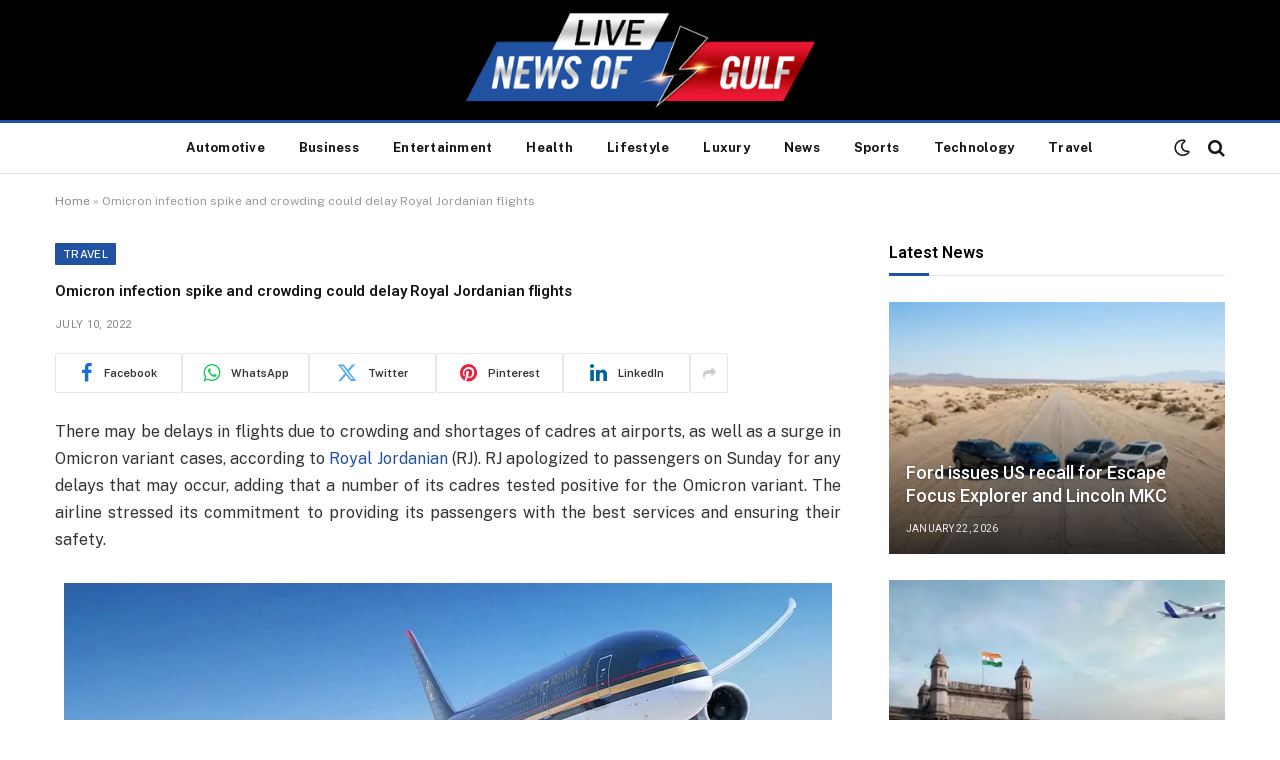

--- FILE ---
content_type: text/html; charset=UTF-8
request_url: https://newsofgulf.com/omicron-infection-spike-and-crowding-could-delay-royal-jordanian-flights/
body_size: 13800
content:

<!DOCTYPE html>
<html lang="en-US" class="s-light site-s-light">

<head>

	<meta charset="UTF-8" />
	<meta name="viewport" content="width=device-width, initial-scale=1" />
	<meta name='robots' content='index, follow, max-image-preview:large, max-snippet:-1, max-video-preview:-1' />

	<!-- This site is optimized with the Yoast SEO Premium plugin v26.8 (Yoast SEO v26.8) - https://yoast.com/product/yoast-seo-premium-wordpress/ -->
	<title>Omicron infection spike and crowding could delay Royal Jordanian flights - News of Gulf</title><link rel="preload" as="font" href="https://newsofgulf.com/wp-content/themes/smart-mag/css/icons/fonts/ts-icons.woff2?v3.2" type="font/woff2" crossorigin="anonymous" />
	<link rel="canonical" href="https://newsofgulf.com/omicron-infection-spike-and-crowding-could-delay-royal-jordanian-flights/" />
	<meta property="og:locale" content="en_US" />
	<meta property="og:type" content="article" />
	<meta property="og:title" content="Omicron infection spike and crowding could delay Royal Jordanian flights" />
	<meta property="og:description" content="There may be delays in flights due to crowding and shortages of cadres at airports, as well as a surge in Omicron variant cases, according to Royal Jordanian (RJ). RJ apologized to passengers on Sunday for any delays that may occur, adding that a number of its cadres tested positive for the Omicron variant. The" />
	<meta property="og:url" content="https://newsofgulf.com/omicron-infection-spike-and-crowding-could-delay-royal-jordanian-flights/" />
	<meta property="og:site_name" content="News of Gulf" />
	<meta property="article:published_time" content="2022-07-10T22:08:56+00:00" />
	<meta property="og:image" content="https://newsofgulf.com/wp-content/uploads/2022/07/Omicron-infection-spike-and-crowding-could-delay-Royal-Jordanian-flights.jpg" />
	<meta property="og:image:width" content="1920" />
	<meta property="og:image:height" content="841" />
	<meta property="og:image:type" content="image/jpeg" />
	<meta name="author" content="newsofgulf.com" />
	<meta name="twitter:card" content="summary_large_image" />
	<meta name="twitter:label1" content="Written by" />
	<meta name="twitter:data1" content="newsofgulf.com" />
	<meta name="twitter:label2" content="Est. reading time" />
	<meta name="twitter:data2" content="1 minute" />
	<script type="application/ld+json" class="yoast-schema-graph">{"@context":"https://schema.org","@graph":[{"@type":"Article","@id":"https://newsofgulf.com/omicron-infection-spike-and-crowding-could-delay-royal-jordanian-flights/#article","isPartOf":{"@id":"https://newsofgulf.com/omicron-infection-spike-and-crowding-could-delay-royal-jordanian-flights/"},"author":{"name":"newsofgulf.com","@id":"https://newsofgulf.com/#/schema/person/58e4fc30bc627e3af034abb1b3739e51"},"headline":"Omicron infection spike and crowding could delay Royal Jordanian flights","datePublished":"2022-07-10T22:08:56+00:00","mainEntityOfPage":{"@id":"https://newsofgulf.com/omicron-infection-spike-and-crowding-could-delay-royal-jordanian-flights/"},"wordCount":167,"commentCount":0,"image":{"@id":"https://newsofgulf.com/omicron-infection-spike-and-crowding-could-delay-royal-jordanian-flights/#primaryimage"},"thumbnailUrl":"https://i0.wp.com/newsofgulf.com/wp-content/uploads/2022/07/Omicron-infection-spike-and-crowding-could-delay-Royal-Jordanian-flights.jpg?fit=1920%2C841&ssl=1","keywords":["crowding could delay","Omicron infection spike","Royal Jordanian flights"],"articleSection":["Travel"],"inLanguage":"en-US","potentialAction":[{"@type":"CommentAction","name":"Comment","target":["https://newsofgulf.com/omicron-infection-spike-and-crowding-could-delay-royal-jordanian-flights/#respond"]}]},{"@type":"WebPage","@id":"https://newsofgulf.com/omicron-infection-spike-and-crowding-could-delay-royal-jordanian-flights/","url":"https://newsofgulf.com/omicron-infection-spike-and-crowding-could-delay-royal-jordanian-flights/","name":"Omicron infection spike and crowding could delay Royal Jordanian flights - News of Gulf","isPartOf":{"@id":"https://newsofgulf.com/#website"},"primaryImageOfPage":{"@id":"https://newsofgulf.com/omicron-infection-spike-and-crowding-could-delay-royal-jordanian-flights/#primaryimage"},"image":{"@id":"https://newsofgulf.com/omicron-infection-spike-and-crowding-could-delay-royal-jordanian-flights/#primaryimage"},"thumbnailUrl":"https://i0.wp.com/newsofgulf.com/wp-content/uploads/2022/07/Omicron-infection-spike-and-crowding-could-delay-Royal-Jordanian-flights.jpg?fit=1920%2C841&ssl=1","datePublished":"2022-07-10T22:08:56+00:00","author":{"@id":"https://newsofgulf.com/#/schema/person/58e4fc30bc627e3af034abb1b3739e51"},"breadcrumb":{"@id":"https://newsofgulf.com/omicron-infection-spike-and-crowding-could-delay-royal-jordanian-flights/#breadcrumb"},"inLanguage":"en-US","potentialAction":[{"@type":"ReadAction","target":["https://newsofgulf.com/omicron-infection-spike-and-crowding-could-delay-royal-jordanian-flights/"]}]},{"@type":"ImageObject","inLanguage":"en-US","@id":"https://newsofgulf.com/omicron-infection-spike-and-crowding-could-delay-royal-jordanian-flights/#primaryimage","url":"https://i0.wp.com/newsofgulf.com/wp-content/uploads/2022/07/Omicron-infection-spike-and-crowding-could-delay-Royal-Jordanian-flights.jpg?fit=1920%2C841&ssl=1","contentUrl":"https://i0.wp.com/newsofgulf.com/wp-content/uploads/2022/07/Omicron-infection-spike-and-crowding-could-delay-Royal-Jordanian-flights.jpg?fit=1920%2C841&ssl=1","width":1920,"height":841},{"@type":"BreadcrumbList","@id":"https://newsofgulf.com/omicron-infection-spike-and-crowding-could-delay-royal-jordanian-flights/#breadcrumb","itemListElement":[{"@type":"ListItem","position":1,"name":"Home","item":"https://newsofgulf.com/"},{"@type":"ListItem","position":2,"name":"Omicron infection spike and crowding could delay Royal Jordanian flights"}]},{"@type":"WebSite","@id":"https://newsofgulf.com/#website","url":"https://newsofgulf.com/","name":"News of Gulf","description":"","potentialAction":[{"@type":"SearchAction","target":{"@type":"EntryPoint","urlTemplate":"https://newsofgulf.com/?s={search_term_string}"},"query-input":{"@type":"PropertyValueSpecification","valueRequired":true,"valueName":"search_term_string"}}],"inLanguage":"en-US"},{"@type":"Person","@id":"https://newsofgulf.com/#/schema/person/58e4fc30bc627e3af034abb1b3739e51","name":"newsofgulf.com","sameAs":["https://newsofgulf.com"],"url":"https://newsofgulf.com/author/kaya90_97709tsukiko/"}]}</script>
	<!-- / Yoast SEO Premium plugin. -->


<link rel='dns-prefetch' href='//stats.wp.com' />
<link rel='dns-prefetch' href='//fonts.googleapis.com' />
<link rel='preconnect' href='//i0.wp.com' />
<link rel="alternate" type="application/rss+xml" title="News of Gulf &raquo; Feed" href="https://newsofgulf.com/feed/" />
<link rel="alternate" type="application/rss+xml" title="News of Gulf &raquo; Comments Feed" href="https://newsofgulf.com/comments/feed/" />
<link rel="alternate" title="oEmbed (JSON)" type="application/json+oembed" href="https://newsofgulf.com/wp-json/oembed/1.0/embed?url=https%3A%2F%2Fnewsofgulf.com%2Fomicron-infection-spike-and-crowding-could-delay-royal-jordanian-flights%2F" />
<link rel="alternate" title="oEmbed (XML)" type="text/xml+oembed" href="https://newsofgulf.com/wp-json/oembed/1.0/embed?url=https%3A%2F%2Fnewsofgulf.com%2Fomicron-infection-spike-and-crowding-could-delay-royal-jordanian-flights%2F&#038;format=xml" />
<style id='wp-img-auto-sizes-contain-inline-css' type='text/css'>
img:is([sizes=auto i],[sizes^="auto," i]){contain-intrinsic-size:3000px 1500px}
/*# sourceURL=wp-img-auto-sizes-contain-inline-css */
</style>
<link rel='stylesheet' id='wpra-lightbox-css' href='https://newsofgulf.com/wp-content/plugins/wp-rss-aggregator/core/css/jquery-colorbox.css?ver=1.4.33' type='text/css' media='all' />
<style id='wp-emoji-styles-inline-css' type='text/css'>

	img.wp-smiley, img.emoji {
		display: inline !important;
		border: none !important;
		box-shadow: none !important;
		height: 1em !important;
		width: 1em !important;
		margin: 0 0.07em !important;
		vertical-align: -0.1em !important;
		background: none !important;
		padding: 0 !important;
	}
/*# sourceURL=wp-emoji-styles-inline-css */
</style>
<link rel='stylesheet' id='wp-block-library-css' href='https://newsofgulf.com/wp-includes/css/dist/block-library/style.min.css?ver=6.9' type='text/css' media='all' />
<style id='classic-theme-styles-inline-css' type='text/css'>
/*! This file is auto-generated */
.wp-block-button__link{color:#fff;background-color:#32373c;border-radius:9999px;box-shadow:none;text-decoration:none;padding:calc(.667em + 2px) calc(1.333em + 2px);font-size:1.125em}.wp-block-file__button{background:#32373c;color:#fff;text-decoration:none}
/*# sourceURL=/wp-includes/css/classic-themes.min.css */
</style>
<link rel='stylesheet' id='wpra-displays-css' href='https://newsofgulf.com/wp-content/plugins/wp-rss-aggregator/core/css/displays.css?ver=5.0.11' type='text/css' media='all' />
<link rel='stylesheet' id='wpra-et-layout-css-css' href='https://newsofgulf.com/wp-content/plugins/wp-rss-aggregator-premium//basic/css/et-layout.css?ver=5.0.11' type='text/css' media='all' />
<link rel='stylesheet' id='wpra-grid-layout-css-css' href='https://newsofgulf.com/wp-content/plugins/wp-rss-aggregator-premium//basic/css/grid-layout.css?ver=5.0.11' type='text/css' media='all' />
<link rel='stylesheet' id='mediaelement-css' href='https://newsofgulf.com/wp-includes/js/mediaelement/mediaelementplayer-legacy.min.css?ver=4.2.17' type='text/css' media='all' />
<link rel='stylesheet' id='wp-mediaelement-css' href='https://newsofgulf.com/wp-includes/js/mediaelement/wp-mediaelement.min.css?ver=6.9' type='text/css' media='all' />
<style id='jetpack-sharing-buttons-style-inline-css' type='text/css'>
.jetpack-sharing-buttons__services-list{display:flex;flex-direction:row;flex-wrap:wrap;gap:0;list-style-type:none;margin:5px;padding:0}.jetpack-sharing-buttons__services-list.has-small-icon-size{font-size:12px}.jetpack-sharing-buttons__services-list.has-normal-icon-size{font-size:16px}.jetpack-sharing-buttons__services-list.has-large-icon-size{font-size:24px}.jetpack-sharing-buttons__services-list.has-huge-icon-size{font-size:36px}@media print{.jetpack-sharing-buttons__services-list{display:none!important}}.editor-styles-wrapper .wp-block-jetpack-sharing-buttons{gap:0;padding-inline-start:0}ul.jetpack-sharing-buttons__services-list.has-background{padding:1.25em 2.375em}
/*# sourceURL=https://newsofgulf.com/wp-content/plugins/jetpack/_inc/blocks/sharing-buttons/view.css */
</style>
<style id='global-styles-inline-css' type='text/css'>
:root{--wp--preset--aspect-ratio--square: 1;--wp--preset--aspect-ratio--4-3: 4/3;--wp--preset--aspect-ratio--3-4: 3/4;--wp--preset--aspect-ratio--3-2: 3/2;--wp--preset--aspect-ratio--2-3: 2/3;--wp--preset--aspect-ratio--16-9: 16/9;--wp--preset--aspect-ratio--9-16: 9/16;--wp--preset--color--black: #000000;--wp--preset--color--cyan-bluish-gray: #abb8c3;--wp--preset--color--white: #ffffff;--wp--preset--color--pale-pink: #f78da7;--wp--preset--color--vivid-red: #cf2e2e;--wp--preset--color--luminous-vivid-orange: #ff6900;--wp--preset--color--luminous-vivid-amber: #fcb900;--wp--preset--color--light-green-cyan: #7bdcb5;--wp--preset--color--vivid-green-cyan: #00d084;--wp--preset--color--pale-cyan-blue: #8ed1fc;--wp--preset--color--vivid-cyan-blue: #0693e3;--wp--preset--color--vivid-purple: #9b51e0;--wp--preset--gradient--vivid-cyan-blue-to-vivid-purple: linear-gradient(135deg,rgb(6,147,227) 0%,rgb(155,81,224) 100%);--wp--preset--gradient--light-green-cyan-to-vivid-green-cyan: linear-gradient(135deg,rgb(122,220,180) 0%,rgb(0,208,130) 100%);--wp--preset--gradient--luminous-vivid-amber-to-luminous-vivid-orange: linear-gradient(135deg,rgb(252,185,0) 0%,rgb(255,105,0) 100%);--wp--preset--gradient--luminous-vivid-orange-to-vivid-red: linear-gradient(135deg,rgb(255,105,0) 0%,rgb(207,46,46) 100%);--wp--preset--gradient--very-light-gray-to-cyan-bluish-gray: linear-gradient(135deg,rgb(238,238,238) 0%,rgb(169,184,195) 100%);--wp--preset--gradient--cool-to-warm-spectrum: linear-gradient(135deg,rgb(74,234,220) 0%,rgb(151,120,209) 20%,rgb(207,42,186) 40%,rgb(238,44,130) 60%,rgb(251,105,98) 80%,rgb(254,248,76) 100%);--wp--preset--gradient--blush-light-purple: linear-gradient(135deg,rgb(255,206,236) 0%,rgb(152,150,240) 100%);--wp--preset--gradient--blush-bordeaux: linear-gradient(135deg,rgb(254,205,165) 0%,rgb(254,45,45) 50%,rgb(107,0,62) 100%);--wp--preset--gradient--luminous-dusk: linear-gradient(135deg,rgb(255,203,112) 0%,rgb(199,81,192) 50%,rgb(65,88,208) 100%);--wp--preset--gradient--pale-ocean: linear-gradient(135deg,rgb(255,245,203) 0%,rgb(182,227,212) 50%,rgb(51,167,181) 100%);--wp--preset--gradient--electric-grass: linear-gradient(135deg,rgb(202,248,128) 0%,rgb(113,206,126) 100%);--wp--preset--gradient--midnight: linear-gradient(135deg,rgb(2,3,129) 0%,rgb(40,116,252) 100%);--wp--preset--font-size--small: 13px;--wp--preset--font-size--medium: 20px;--wp--preset--font-size--large: 36px;--wp--preset--font-size--x-large: 42px;--wp--preset--spacing--20: 0.44rem;--wp--preset--spacing--30: 0.67rem;--wp--preset--spacing--40: 1rem;--wp--preset--spacing--50: 1.5rem;--wp--preset--spacing--60: 2.25rem;--wp--preset--spacing--70: 3.38rem;--wp--preset--spacing--80: 5.06rem;--wp--preset--shadow--natural: 6px 6px 9px rgba(0, 0, 0, 0.2);--wp--preset--shadow--deep: 12px 12px 50px rgba(0, 0, 0, 0.4);--wp--preset--shadow--sharp: 6px 6px 0px rgba(0, 0, 0, 0.2);--wp--preset--shadow--outlined: 6px 6px 0px -3px rgb(255, 255, 255), 6px 6px rgb(0, 0, 0);--wp--preset--shadow--crisp: 6px 6px 0px rgb(0, 0, 0);}:where(.is-layout-flex){gap: 0.5em;}:where(.is-layout-grid){gap: 0.5em;}body .is-layout-flex{display: flex;}.is-layout-flex{flex-wrap: wrap;align-items: center;}.is-layout-flex > :is(*, div){margin: 0;}body .is-layout-grid{display: grid;}.is-layout-grid > :is(*, div){margin: 0;}:where(.wp-block-columns.is-layout-flex){gap: 2em;}:where(.wp-block-columns.is-layout-grid){gap: 2em;}:where(.wp-block-post-template.is-layout-flex){gap: 1.25em;}:where(.wp-block-post-template.is-layout-grid){gap: 1.25em;}.has-black-color{color: var(--wp--preset--color--black) !important;}.has-cyan-bluish-gray-color{color: var(--wp--preset--color--cyan-bluish-gray) !important;}.has-white-color{color: var(--wp--preset--color--white) !important;}.has-pale-pink-color{color: var(--wp--preset--color--pale-pink) !important;}.has-vivid-red-color{color: var(--wp--preset--color--vivid-red) !important;}.has-luminous-vivid-orange-color{color: var(--wp--preset--color--luminous-vivid-orange) !important;}.has-luminous-vivid-amber-color{color: var(--wp--preset--color--luminous-vivid-amber) !important;}.has-light-green-cyan-color{color: var(--wp--preset--color--light-green-cyan) !important;}.has-vivid-green-cyan-color{color: var(--wp--preset--color--vivid-green-cyan) !important;}.has-pale-cyan-blue-color{color: var(--wp--preset--color--pale-cyan-blue) !important;}.has-vivid-cyan-blue-color{color: var(--wp--preset--color--vivid-cyan-blue) !important;}.has-vivid-purple-color{color: var(--wp--preset--color--vivid-purple) !important;}.has-black-background-color{background-color: var(--wp--preset--color--black) !important;}.has-cyan-bluish-gray-background-color{background-color: var(--wp--preset--color--cyan-bluish-gray) !important;}.has-white-background-color{background-color: var(--wp--preset--color--white) !important;}.has-pale-pink-background-color{background-color: var(--wp--preset--color--pale-pink) !important;}.has-vivid-red-background-color{background-color: var(--wp--preset--color--vivid-red) !important;}.has-luminous-vivid-orange-background-color{background-color: var(--wp--preset--color--luminous-vivid-orange) !important;}.has-luminous-vivid-amber-background-color{background-color: var(--wp--preset--color--luminous-vivid-amber) !important;}.has-light-green-cyan-background-color{background-color: var(--wp--preset--color--light-green-cyan) !important;}.has-vivid-green-cyan-background-color{background-color: var(--wp--preset--color--vivid-green-cyan) !important;}.has-pale-cyan-blue-background-color{background-color: var(--wp--preset--color--pale-cyan-blue) !important;}.has-vivid-cyan-blue-background-color{background-color: var(--wp--preset--color--vivid-cyan-blue) !important;}.has-vivid-purple-background-color{background-color: var(--wp--preset--color--vivid-purple) !important;}.has-black-border-color{border-color: var(--wp--preset--color--black) !important;}.has-cyan-bluish-gray-border-color{border-color: var(--wp--preset--color--cyan-bluish-gray) !important;}.has-white-border-color{border-color: var(--wp--preset--color--white) !important;}.has-pale-pink-border-color{border-color: var(--wp--preset--color--pale-pink) !important;}.has-vivid-red-border-color{border-color: var(--wp--preset--color--vivid-red) !important;}.has-luminous-vivid-orange-border-color{border-color: var(--wp--preset--color--luminous-vivid-orange) !important;}.has-luminous-vivid-amber-border-color{border-color: var(--wp--preset--color--luminous-vivid-amber) !important;}.has-light-green-cyan-border-color{border-color: var(--wp--preset--color--light-green-cyan) !important;}.has-vivid-green-cyan-border-color{border-color: var(--wp--preset--color--vivid-green-cyan) !important;}.has-pale-cyan-blue-border-color{border-color: var(--wp--preset--color--pale-cyan-blue) !important;}.has-vivid-cyan-blue-border-color{border-color: var(--wp--preset--color--vivid-cyan-blue) !important;}.has-vivid-purple-border-color{border-color: var(--wp--preset--color--vivid-purple) !important;}.has-vivid-cyan-blue-to-vivid-purple-gradient-background{background: var(--wp--preset--gradient--vivid-cyan-blue-to-vivid-purple) !important;}.has-light-green-cyan-to-vivid-green-cyan-gradient-background{background: var(--wp--preset--gradient--light-green-cyan-to-vivid-green-cyan) !important;}.has-luminous-vivid-amber-to-luminous-vivid-orange-gradient-background{background: var(--wp--preset--gradient--luminous-vivid-amber-to-luminous-vivid-orange) !important;}.has-luminous-vivid-orange-to-vivid-red-gradient-background{background: var(--wp--preset--gradient--luminous-vivid-orange-to-vivid-red) !important;}.has-very-light-gray-to-cyan-bluish-gray-gradient-background{background: var(--wp--preset--gradient--very-light-gray-to-cyan-bluish-gray) !important;}.has-cool-to-warm-spectrum-gradient-background{background: var(--wp--preset--gradient--cool-to-warm-spectrum) !important;}.has-blush-light-purple-gradient-background{background: var(--wp--preset--gradient--blush-light-purple) !important;}.has-blush-bordeaux-gradient-background{background: var(--wp--preset--gradient--blush-bordeaux) !important;}.has-luminous-dusk-gradient-background{background: var(--wp--preset--gradient--luminous-dusk) !important;}.has-pale-ocean-gradient-background{background: var(--wp--preset--gradient--pale-ocean) !important;}.has-electric-grass-gradient-background{background: var(--wp--preset--gradient--electric-grass) !important;}.has-midnight-gradient-background{background: var(--wp--preset--gradient--midnight) !important;}.has-small-font-size{font-size: var(--wp--preset--font-size--small) !important;}.has-medium-font-size{font-size: var(--wp--preset--font-size--medium) !important;}.has-large-font-size{font-size: var(--wp--preset--font-size--large) !important;}.has-x-large-font-size{font-size: var(--wp--preset--font-size--x-large) !important;}
:where(.wp-block-post-template.is-layout-flex){gap: 1.25em;}:where(.wp-block-post-template.is-layout-grid){gap: 1.25em;}
:where(.wp-block-term-template.is-layout-flex){gap: 1.25em;}:where(.wp-block-term-template.is-layout-grid){gap: 1.25em;}
:where(.wp-block-columns.is-layout-flex){gap: 2em;}:where(.wp-block-columns.is-layout-grid){gap: 2em;}
:root :where(.wp-block-pullquote){font-size: 1.5em;line-height: 1.6;}
/*# sourceURL=global-styles-inline-css */
</style>
<link rel='stylesheet' id='smartmag-core-css' href='https://newsofgulf.com/wp-content/themes/smart-mag/style.css?ver=10.3.2' type='text/css' media='all' />
<style id='smartmag-core-inline-css' type='text/css'>
:root { --c-main: #2151a1;
--c-main-rgb: 33,81,161;
--title-font: "Roboto", system-ui, -apple-system, "Segoe UI", Arial, sans-serif;
--h-font: "Roboto", system-ui, -apple-system, "Segoe UI", Arial, sans-serif;
--title-size-xs: 15px;
--title-size-m: 18px;
--main-width: 1170px;
--c-p-meta-icons: var(--c-main);
--c-excerpts: #424449;
--excerpt-size: 14px; }
.post-title:not(._) { font-weight: 500; }
:root { --wrap-padding: 36px; }
:root { --sidebar-width: 336px; }
.ts-row, .has-el-gap { --sidebar-c-width: calc(var(--sidebar-width) + var(--grid-gutter-h) + var(--sidebar-c-pad)); }
:root { --sidebar-pad: 30px; --sidebar-sep-pad: 30px; }
.smart-head-main .smart-head-mid { --head-h: 120px; }
.smart-head-main .smart-head-bot { --head-h: 54px; border-top-width: 3px; border-top-color: var(--c-main); border-bottom-width: 1px; border-bottom-color: #e2e2e2; }
.s-dark .smart-head-main .smart-head-bot,
.smart-head-main .s-dark.smart-head-bot { border-bottom-color: #222222; }
.navigation-main .menu > li > a { font-size: 13px; font-weight: bold; text-transform: capitalize; letter-spacing: 0.02em; }
.smart-head-mobile .smart-head-mid { --head-h: 70px; border-bottom-width: 3px; border-bottom-color: var(--c-main); }
.s-dark .smart-head-main .spc-social,
.smart-head-main .s-dark .spc-social { --c-spc-social: rgba(255,255,255,0.94); --c-spc-social-hov: #ffffff; }
.smart-head-main .hamburger-icon { --line-weight: 2px; --height: 14px; }
.post-meta { font-family: "Roboto", system-ui, -apple-system, "Segoe UI", Arial, sans-serif; }
.post-meta .meta-item, .post-meta .text-in { font-size: 10px; font-weight: normal; text-transform: uppercase; letter-spacing: 0.03em; }
.post-meta .text-in, .post-meta .post-cat > a { font-size: 10px; }
.post-meta .post-cat > a { font-weight: bold; text-transform: uppercase; letter-spacing: 0.05em; }
.post-meta .post-author > a { color: var(--c-main); }
.block-head-c .heading { font-size: 16px; font-weight: 600; text-transform: initial; }
.block-head-c { --line-weight: 3px; --border-weight: 1px; }
.s-dark .block-head-c { --c-border: #424242; }
.block-head-c .heading { color: #000000; }
.s-dark .block-head-c .heading { color: #ffffff; }
.load-button { font-size: 12px; padding-top: 10px; padding-bottom: 10px; border-radius: 1px; }
.has-nums-c .l-post .post-title:before,
.has-nums-c .l-post .content:before { font-size: 18px; font-weight: 500; }
.post-meta-single .meta-item, .post-meta-single .text-in { font-size: 11px; }
.the-post-header .post-meta .post-title { font-weight: 600; letter-spacing: -0.0075em; }
.post-share-b:not(.is-not-global) { --service-height: 40px; --service-width: 127px; --service-min-width: initial; --service-gap: 3px; }
.post-share-b:not(.is-not-global) .service i { font-size: 20px; }
.post-share-b:not(.is-not-global) { --service-b-radius: 2px; }
.post-share-b:not(.is-not-global) .service .label { font-size: 11px; }
.s-head-modern-a .post-title { font-size: 15px; }
.s-head-large .post-title { font-size: 16px; }
.site-s-light .s-head-large .sub-title { color: #5b5b5b; }
@media (min-width: 1200px) { .lower-footer .inner { padding-top: 20px; padding-bottom: 20px; }
.entry-content { font-size: 16px; } }
@media (min-width: 941px) and (max-width: 1200px) { .ts-row, .has-el-gap { --sidebar-c-width: calc(var(--sidebar-width) + var(--grid-gutter-h) + var(--sidebar-c-pad)); }
.navigation-main .menu > li > a { font-size: calc(10px + (13px - 10px) * .7); } }
@media (min-width: 768px) and (max-width: 940px) { .ts-contain, .main { padding-left: 35px; padding-right: 35px; }
.layout-boxed-inner { --wrap-padding: 35px; }
:root { --wrap-padding: 35px; } }
@media (max-width: 767px) { .ts-contain, .main { padding-left: 25px; padding-right: 25px; }
.layout-boxed-inner { --wrap-padding: 25px; }
:root { --wrap-padding: 25px; } }
@media (min-width: 940px) and (max-width: 1300px) { :root { --wrap-padding: min(36px, 5vw); } }


/*# sourceURL=smartmag-core-inline-css */
</style>
<link rel='stylesheet' id='smartmag-fonts-css' href='https://fonts.googleapis.com/css?family=Public+Sans%3A400%2C400i%2C500%2C600%2C700&#038;display=swap' type='text/css' media='all' />
<link rel='stylesheet' id='smartmag-magnific-popup-css' href='https://newsofgulf.com/wp-content/themes/smart-mag/css/lightbox.css?ver=10.3.2' type='text/css' media='all' />
<link rel='stylesheet' id='smartmag-icons-css' href='https://newsofgulf.com/wp-content/themes/smart-mag/css/icons/icons.css?ver=10.3.2' type='text/css' media='all' />
<link rel='stylesheet' id='smartmag-gfonts-custom-css' href='https://fonts.googleapis.com/css?family=Roboto%3A400%2C500%2C600%2C700&#038;display=swap' type='text/css' media='all' />
<script type="text/javascript" id="smartmag-lazy-inline-js-after">
/* <![CDATA[ */
/**
 * @copyright ThemeSphere
 * @preserve
 */
var BunyadLazy={};BunyadLazy.load=function(){function a(e,n){var t={};e.dataset.bgset&&e.dataset.sizes?(t.sizes=e.dataset.sizes,t.srcset=e.dataset.bgset):t.src=e.dataset.bgsrc,function(t){var a=t.dataset.ratio;if(0<a){const e=t.parentElement;if(e.classList.contains("media-ratio")){const n=e.style;n.getPropertyValue("--a-ratio")||(n.paddingBottom=100/a+"%")}}}(e);var a,o=document.createElement("img");for(a in o.onload=function(){var t="url('"+(o.currentSrc||o.src)+"')",a=e.style;a.backgroundImage!==t&&requestAnimationFrame(()=>{a.backgroundImage=t,n&&n()}),o.onload=null,o.onerror=null,o=null},o.onerror=o.onload,t)o.setAttribute(a,t[a]);o&&o.complete&&0<o.naturalWidth&&o.onload&&o.onload()}function e(t){t.dataset.loaded||a(t,()=>{document.dispatchEvent(new Event("lazyloaded")),t.dataset.loaded=1})}function n(t){"complete"===document.readyState?t():window.addEventListener("load",t)}return{initEarly:function(){var t,a=()=>{document.querySelectorAll(".img.bg-cover:not(.lazyload)").forEach(e)};"complete"!==document.readyState?(t=setInterval(a,150),n(()=>{a(),clearInterval(t)})):a()},callOnLoad:n,initBgImages:function(t){t&&n(()=>{document.querySelectorAll(".img.bg-cover").forEach(e)})},bgLoad:a}}(),BunyadLazy.load.initEarly();
//# sourceURL=smartmag-lazy-inline-js-after
/* ]]> */
</script>
<script type="text/javascript" src="https://newsofgulf.com/wp-includes/js/jquery/jquery.min.js?ver=3.7.1" id="jquery-core-js"></script>
<script type="text/javascript" src="https://newsofgulf.com/wp-includes/js/jquery/jquery-migrate.min.js?ver=3.4.1" id="jquery-migrate-js"></script>
<link rel="https://api.w.org/" href="https://newsofgulf.com/wp-json/" /><link rel="alternate" title="JSON" type="application/json" href="https://newsofgulf.com/wp-json/wp/v2/posts/25573" /><link rel="EditURI" type="application/rsd+xml" title="RSD" href="https://newsofgulf.com/xmlrpc.php?rsd" />

<link rel='shortlink' href='https://newsofgulf.com/?p=25573' />
	<style>img#wpstats{display:none}</style>
		
		<script>
		var BunyadSchemeKey = 'bunyad-scheme';
		(() => {
			const d = document.documentElement;
			const c = d.classList;
			var scheme = localStorage.getItem(BunyadSchemeKey);
			
			if (scheme) {
				d.dataset.origClass = c;
				scheme === 'dark' ? c.remove('s-light', 'site-s-light') : c.remove('s-dark', 'site-s-dark');
				c.add('site-s-' + scheme, 's-' + scheme);
			}
		})();
		</script>
		<meta name="generator" content="Elementor 3.34.3; features: e_font_icon_svg, additional_custom_breakpoints; settings: css_print_method-external, google_font-enabled, font_display-swap">
			<style>
				.e-con.e-parent:nth-of-type(n+4):not(.e-lazyloaded):not(.e-no-lazyload),
				.e-con.e-parent:nth-of-type(n+4):not(.e-lazyloaded):not(.e-no-lazyload) * {
					background-image: none !important;
				}
				@media screen and (max-height: 1024px) {
					.e-con.e-parent:nth-of-type(n+3):not(.e-lazyloaded):not(.e-no-lazyload),
					.e-con.e-parent:nth-of-type(n+3):not(.e-lazyloaded):not(.e-no-lazyload) * {
						background-image: none !important;
					}
				}
				@media screen and (max-height: 640px) {
					.e-con.e-parent:nth-of-type(n+2):not(.e-lazyloaded):not(.e-no-lazyload),
					.e-con.e-parent:nth-of-type(n+2):not(.e-lazyloaded):not(.e-no-lazyload) * {
						background-image: none !important;
					}
				}
			</style>
			<link rel="icon" href="https://i0.wp.com/newsofgulf.com/wp-content/uploads/2024/03/cropped-44444.png?fit=32%2C32&#038;ssl=1" sizes="32x32" />
<link rel="icon" href="https://i0.wp.com/newsofgulf.com/wp-content/uploads/2024/03/cropped-44444.png?fit=192%2C192&#038;ssl=1" sizes="192x192" />
<link rel="apple-touch-icon" href="https://i0.wp.com/newsofgulf.com/wp-content/uploads/2024/03/cropped-44444.png?fit=180%2C180&#038;ssl=1" />
<meta name="msapplication-TileImage" content="https://i0.wp.com/newsofgulf.com/wp-content/uploads/2024/03/cropped-44444.png?fit=270%2C270&#038;ssl=1" />
		<style type="text/css" id="wp-custom-css">
			.entry-content p {
    text-align: justify;
}		</style>
		

</head>

<body class="wp-singular post-template-default single single-post postid-25573 single-format-standard wp-theme-smart-mag right-sidebar post-layout-modern post-cat-30 has-lb has-lb-sm ts-img-hov-fade layout-normal elementor-default elementor-kit-33519">



<div class="main-wrap">

	
<div class="off-canvas-backdrop"></div>
<div class="mobile-menu-container off-canvas hide-widgets-sm hide-menu-lg" id="off-canvas">

	<div class="off-canvas-head">
		<a href="#" class="close">
			<span class="visuallyhidden">Close Menu</span>
			<i class="tsi tsi-times"></i>
		</a>

		<div class="ts-logo">
					</div>
	</div>

	<div class="off-canvas-content">

					<ul class="mobile-menu"></ul>
		
		
		
	</div>

</div>
<div class="smart-head smart-head-b smart-head-main" id="smart-head" data-sticky="auto" data-sticky-type="smart" data-sticky-full>
	
	<div class="smart-head-row smart-head-mid smart-head-row-3 s-dark smart-head-row-full">

		<div class="inner wrap">

							
				<div class="items items-left empty">
								</div>

							
				<div class="items items-center ">
					<a href="https://newsofgulf.com/" title="News of Gulf" rel="home" class="logo-link ts-logo logo-is-image">
		<span>
			
				
					<img src="https://newsofgulf.com/wp-content/uploads/2024/03/newsofgulf.com_.png" class="logo-image logo-image-dark" alt="News of Gulf" width="425" height="121"/><img src="https://newsofgulf.com/wp-content/uploads/2024/03/newsofgulf.com_.png" class="logo-image" alt="News of Gulf" width="425" height="121"/>
									 
					</span>
	</a>				</div>

							
				<div class="items items-right empty">
								</div>

						
		</div>
	</div>

	
	<div class="smart-head-row smart-head-bot smart-head-row-3 is-light has-center-nav smart-head-row-full">

		<div class="inner wrap">

							
				<div class="items items-left empty">
								</div>

							
				<div class="items items-center ">
					<div class="nav-wrap">
		<nav class="navigation navigation-main nav-hov-a">
			<ul id="menu-menu1" class="menu"><li id="menu-item-26236" class="menu-item menu-item-type-taxonomy menu-item-object-category menu-cat-21 menu-item-26236"><a href="https://newsofgulf.com/category/automotive/">Automotive</a></li>
<li id="menu-item-26241" class="menu-item menu-item-type-taxonomy menu-item-object-category menu-cat-22 menu-item-26241"><a href="https://newsofgulf.com/category/business/">Business</a></li>
<li id="menu-item-26251" class="menu-item menu-item-type-taxonomy menu-item-object-category menu-cat-23 menu-item-26251"><a href="https://newsofgulf.com/category/entertainment/">Entertainment</a></li>
<li id="menu-item-26243" class="menu-item menu-item-type-taxonomy menu-item-object-category menu-cat-24 menu-item-26243"><a href="https://newsofgulf.com/category/health/">Health</a></li>
<li id="menu-item-26244" class="menu-item menu-item-type-taxonomy menu-item-object-category menu-cat-25 menu-item-26244"><a href="https://newsofgulf.com/category/lifestyle/">Lifestyle</a></li>
<li id="menu-item-26240" class="menu-item menu-item-type-taxonomy menu-item-object-category menu-cat-26 menu-item-26240"><a href="https://newsofgulf.com/category/luxury/">Luxury</a></li>
<li id="menu-item-26235" class="menu-item menu-item-type-taxonomy menu-item-object-category menu-cat-27 menu-item-26235"><a href="https://newsofgulf.com/category/news/">News</a></li>
<li id="menu-item-26238" class="menu-item menu-item-type-taxonomy menu-item-object-category menu-cat-28 menu-item-26238"><a href="https://newsofgulf.com/category/sports/">Sports</a></li>
<li id="menu-item-26239" class="menu-item menu-item-type-taxonomy menu-item-object-category menu-cat-29 menu-item-26239"><a href="https://newsofgulf.com/category/technology/">Technology</a></li>
<li id="menu-item-26237" class="menu-item menu-item-type-taxonomy menu-item-object-category current-post-ancestor current-menu-parent current-post-parent menu-cat-30 menu-item-26237"><a href="https://newsofgulf.com/category/travel/">Travel</a></li>
</ul>		</nav>
	</div>
				</div>

							
				<div class="items items-right ">
				
<div class="scheme-switcher has-icon-only">
	<a href="#" class="toggle is-icon toggle-dark" title="Switch to Dark Design - easier on eyes.">
		<i class="icon tsi tsi-moon"></i>
	</a>
	<a href="#" class="toggle is-icon toggle-light" title="Switch to Light Design.">
		<i class="icon tsi tsi-bright"></i>
	</a>
</div>

	<a href="#" class="search-icon has-icon-only is-icon" title="Search">
		<i class="tsi tsi-search"></i>
	</a>

				</div>

						
		</div>
	</div>

	</div>
<div class="smart-head smart-head-a smart-head-mobile" id="smart-head-mobile" data-sticky="mid" data-sticky-type="smart" data-sticky-full>
	
	<div class="smart-head-row smart-head-mid smart-head-row-3 s-dark smart-head-row-full">

		<div class="inner wrap">

							
				<div class="items items-left empty">
								</div>

							
				<div class="items items-center ">
					<a href="https://newsofgulf.com/" title="News of Gulf" rel="home" class="logo-link ts-logo logo-is-image">
		<span>
			
				
					<img src="https://newsofgulf.com/wp-content/uploads/2024/03/newsofgulf.com_.png" class="logo-image logo-image-dark" alt="News of Gulf" width="425" height="121"/><img src="https://newsofgulf.com/wp-content/uploads/2024/03/newsofgulf.com_.png" class="logo-image" alt="News of Gulf" width="425" height="121"/>
									 
					</span>
	</a>				</div>

							
				<div class="items items-right ">
				

	<a href="#" class="search-icon has-icon-only is-icon" title="Search">
		<i class="tsi tsi-search"></i>
	</a>

				</div>

						
		</div>
	</div>

	</div>
<nav class="breadcrumbs is-full-width breadcrumbs-a" id="breadcrumb"><div class="inner ts-contain "><span><span><a href="https://newsofgulf.com/">Home</a></span> » <span class="breadcrumb_last" aria-current="page">Omicron infection spike and crowding could delay Royal Jordanian flights</span></span></div></nav>
<div class="main ts-contain cf right-sidebar">
	
		

<div class="ts-row">
	<div class="col-8 main-content s-post-contain">

					<div class="the-post-header s-head-modern s-head-modern-a">
	<div class="post-meta post-meta-a post-meta-left post-meta-single has-below"><div class="post-meta-items meta-above"><span class="meta-item cat-labels">
						
						<a href="https://newsofgulf.com/category/travel/" class="category term-color-30" rel="category">Travel</a>
					</span>
					</div><h1 class="is-title post-title">Omicron infection spike and crowding could delay Royal Jordanian flights</h1><div class="post-meta-items meta-below"><span class="meta-item date"><time class="post-date" datetime="2022-07-10T22:08:56+00:00">July 10, 2022</time></span></div></div>
	<div class="post-share post-share-b spc-social-colors  post-share-b3">

				
		
				
			<a href="https://www.facebook.com/sharer.php?u=https%3A%2F%2Fnewsofgulf.com%2Fomicron-infection-spike-and-crowding-could-delay-royal-jordanian-flights%2F" class="cf service s-facebook service-lg" 
				title="Share on Facebook" target="_blank" rel="nofollow noopener">
				<i class="tsi tsi-facebook"></i>
				<span class="label">Facebook</span>
							</a>
				
				
			<a href="https://wa.me/?text=Omicron%20infection%20spike%20and%20crowding%20could%20delay%20Royal%20Jordanian%20flights%20https%3A%2F%2Fnewsofgulf.com%2Fomicron-infection-spike-and-crowding-could-delay-royal-jordanian-flights%2F" class="cf service s-whatsapp service-lg" 
				title="Share on WhatsApp" target="_blank" rel="nofollow noopener">
				<i class="tsi tsi-whatsapp"></i>
				<span class="label">WhatsApp</span>
							</a>
				
				
			<a href="https://twitter.com/intent/tweet?url=https%3A%2F%2Fnewsofgulf.com%2Fomicron-infection-spike-and-crowding-could-delay-royal-jordanian-flights%2F&#038;text=Omicron%20infection%20spike%20and%20crowding%20could%20delay%20Royal%20Jordanian%20flights" class="cf service s-twitter service-lg" 
				title="Share on X (Twitter)" target="_blank" rel="nofollow noopener">
				<i class="tsi tsi-twitter"></i>
				<span class="label">Twitter</span>
							</a>
				
				
			<a href="https://pinterest.com/pin/create/button/?url=https%3A%2F%2Fnewsofgulf.com%2Fomicron-infection-spike-and-crowding-could-delay-royal-jordanian-flights%2F&#038;media=https%3A%2F%2Fnewsofgulf.com%2Fwp-content%2Fuploads%2F2022%2F07%2FOmicron-infection-spike-and-crowding-could-delay-Royal-Jordanian-flights.jpg&#038;description=Omicron%20infection%20spike%20and%20crowding%20could%20delay%20Royal%20Jordanian%20flights" class="cf service s-pinterest service-lg" 
				title="Share on Pinterest" target="_blank" rel="nofollow noopener">
				<i class="tsi tsi-pinterest"></i>
				<span class="label">Pinterest</span>
							</a>
				
				
			<a href="https://www.linkedin.com/shareArticle?mini=true&#038;url=https%3A%2F%2Fnewsofgulf.com%2Fomicron-infection-spike-and-crowding-could-delay-royal-jordanian-flights%2F" class="cf service s-linkedin service-lg" 
				title="Share on LinkedIn" target="_blank" rel="nofollow noopener">
				<i class="tsi tsi-linkedin"></i>
				<span class="label">LinkedIn</span>
							</a>
				
				
			<a href="https://t.me/share/url?url=https%3A%2F%2Fnewsofgulf.com%2Fomicron-infection-spike-and-crowding-could-delay-royal-jordanian-flights%2F&#038;title=Omicron%20infection%20spike%20and%20crowding%20could%20delay%20Royal%20Jordanian%20flights" class="cf service s-telegram service-sm" 
				title="Share on Telegram" target="_blank" rel="nofollow noopener">
				<i class="tsi tsi-telegram"></i>
				<span class="label">Telegram</span>
							</a>
				
				
			<a href="https://www.tumblr.com/share/link?url=https%3A%2F%2Fnewsofgulf.com%2Fomicron-infection-spike-and-crowding-could-delay-royal-jordanian-flights%2F&#038;name=Omicron%20infection%20spike%20and%20crowding%20could%20delay%20Royal%20Jordanian%20flights" class="cf service s-tumblr service-sm" 
				title="Share on Tumblr" target="_blank" rel="nofollow noopener">
				<i class="tsi tsi-tumblr"></i>
				<span class="label">Tumblr</span>
							</a>
				
				
			<a href="mailto:?subject=Omicron%20infection%20spike%20and%20crowding%20could%20delay%20Royal%20Jordanian%20flights&#038;body=https%3A%2F%2Fnewsofgulf.com%2Fomicron-infection-spike-and-crowding-could-delay-royal-jordanian-flights%2F" class="cf service s-email service-sm" 
				title="Share via Email" target="_blank" rel="nofollow noopener">
				<i class="tsi tsi-envelope-o"></i>
				<span class="label">Email</span>
							</a>
				
				
			<a href="https://www.reddit.com/submit?url=https%3A%2F%2Fnewsofgulf.com%2Fomicron-infection-spike-and-crowding-could-delay-royal-jordanian-flights%2F&#038;title=Omicron%20infection%20spike%20and%20crowding%20could%20delay%20Royal%20Jordanian%20flights" class="cf service s-reddit service-sm" 
				title="Share on Reddit" target="_blank" rel="nofollow noopener">
				<i class="tsi tsi-reddit-alien"></i>
				<span class="label">Reddit</span>
							</a>
				
				
			<a href="https://vk.com/share.php?url=https%3A%2F%2Fnewsofgulf.com%2Fomicron-infection-spike-and-crowding-could-delay-royal-jordanian-flights%2F&#038;title=Omicron%20infection%20spike%20and%20crowding%20could%20delay%20Royal%20Jordanian%20flights" class="cf service s-vk service-sm" 
				title="Share on VKontakte" target="_blank" rel="nofollow noopener">
				<i class="tsi tsi-vk"></i>
				<span class="label">VKontakte</span>
							</a>
				
		
				
					<a href="#" class="show-more" title="Show More Social Sharing"><i class="tsi tsi-share"></i></a>
		
				
	</div>

	
	
</div>		
					<div class="single-featured"></div>
		
		<div class="the-post s-post-modern">

			<article id="post-25573" class="post-25573 post type-post status-publish format-standard has-post-thumbnail category-travel tag-crowding-could-delay tag-omicron-infection-spike tag-royal-jordanian-flights">
				
<div class="post-content-wrap">
	
	<div class="post-content cf entry-content content-normal">

		
				
		<p style="text-align: justify;">There may be delays in flights due to crowding and shortages of cadres at airports, as well as a surge in Omicron variant cases, according to <a href="https://rj.com/" target="_blank" rel="noopener">Royal Jordanian</a> (RJ). RJ apologized to passengers on Sunday for any delays that may occur, adding that a number of its cadres tested positive for the Omicron variant. The airline stressed its commitment to providing its passengers with the best services and ensuring their safety.</p>
<p style="text-align: justify;"><a href="https://i0.wp.com/arabianherald.com/wp-content/uploads/2022/07/Omicron-infection-spike-and-crowding-could-delay-Royal-Jordanian-flights.jpg?ssl=1"><img data-recalc-dims="1" fetchpriority="high" decoding="async" class="alignnone size-full wp-image-280649" src="https://i0.wp.com/arabianherald.com/wp-content/uploads/2022/07/Omicron-infection-spike-and-crowding-could-delay-Royal-Jordanian-flights.jpg?resize=768%2C336&#038;ssl=1" alt="Omicron infection spike and crowding could delay Royal Jordanian flights" width="768" height="336" /></a><a href="https://corona.moh.gov.jo/en" target="_blank" rel="noopener">Jordan&#8217;s Ministry of Health</a> said 2,135 newly reported COVID-19 infections were reported and one death occurred in the 27th epidemiological week (2 July &#8211; 8 July), an increase of 61 percent over the 26th week. Approximately 30,644 PCR tests collected countrywide resulted in a positivity rate of 6.9 percent, according to the ministry&#8217;s weekly brief. There were 1,768 active cases during the week, with 15 being admitted to hospitals. As of this week, 1,803 people have received the first dose of COVID-19 vaccine, and 2,082 people have received a double-shot, down from 7937 last week.</p>

				
		
		
		
	</div>
</div>
	
			</article>

			


	<section class="related-posts">
							
							
				<div class="block-head block-head-ac block-head-c is-left">

					<h4 class="heading">Related <span class="color">Posts</span></h4>					
									</div>
				
			
				<section class="block-wrap block-grid cols-gap-sm mb-none" data-id="1">

				
			<div class="block-content">
					
	<div class="loop loop-grid loop-grid-sm grid grid-3 md:grid-2 xs:grid-1">

					
<article class="l-post grid-post grid-sm-post">

	
			<div class="media">

		
			<a href="https://newsofgulf.com/us-pauses-immigrant-visas-pakistan-india-unaffected/" class="image-link media-ratio ratio-16-9" title="US pauses immigrant visas for Pakistan leaves India unaffected"><span data-bgsrc="https://i0.wp.com/newsofgulf.com/wp-content/uploads/2026/01/Pakistan-3.jpg?fit=450%2C253&amp;ssl=1" class="img bg-cover wp-post-image attachment-bunyad-medium size-bunyad-medium lazyload" data-bgset="https://i0.wp.com/newsofgulf.com/wp-content/uploads/2026/01/Pakistan-3.jpg?w=1920&amp;ssl=1 1920w, https://i0.wp.com/newsofgulf.com/wp-content/uploads/2026/01/Pakistan-3.jpg?resize=300%2C169&amp;ssl=1 300w, https://i0.wp.com/newsofgulf.com/wp-content/uploads/2026/01/Pakistan-3.jpg?resize=1024%2C576&amp;ssl=1 1024w, https://i0.wp.com/newsofgulf.com/wp-content/uploads/2026/01/Pakistan-3.jpg?resize=768%2C432&amp;ssl=1 768w, https://i0.wp.com/newsofgulf.com/wp-content/uploads/2026/01/Pakistan-3.jpg?resize=1536%2C864&amp;ssl=1 1536w, https://i0.wp.com/newsofgulf.com/wp-content/uploads/2026/01/Pakistan-3.jpg?resize=150%2C84&amp;ssl=1 150w, https://i0.wp.com/newsofgulf.com/wp-content/uploads/2026/01/Pakistan-3.jpg?resize=450%2C253&amp;ssl=1 450w, https://i0.wp.com/newsofgulf.com/wp-content/uploads/2026/01/Pakistan-3.jpg?resize=1200%2C675&amp;ssl=1 1200w" data-sizes="(max-width: 368px) 100vw, 368px" role="img" aria-label="US pauses immigrant visas for Pakistan leaves India unaffected"></span></a>			
			
			
			
		
		</div>
	

	
		<div class="content">

			<div class="post-meta post-meta-a has-below"><h4 class="is-title post-title"><a href="https://newsofgulf.com/us-pauses-immigrant-visas-pakistan-india-unaffected/">US pauses immigrant visas for Pakistan leaves India unaffected</a></h4><div class="post-meta-items meta-below"><span class="meta-item date"><span class="date-link"><time class="post-date" datetime="2026-01-15T13:20:48+00:00">January 15, 2026</time></span></span></div></div>			
			
			
		</div>

	
</article>					
<article class="l-post grid-post grid-sm-post">

	
			<div class="media">

		
			<a href="https://newsofgulf.com/vietnam-tourism-green-transition-2026-growth/" class="image-link media-ratio ratio-16-9" title="Vietnam tourism accelerates green transition to drive 2026 growth"><span data-bgsrc="https://i0.wp.com/newsofgulf.com/wp-content/uploads/2026/01/Hanoi.webp?fit=450%2C253&amp;ssl=1" class="img bg-cover wp-post-image attachment-bunyad-medium size-bunyad-medium lazyload" data-bgset="https://i0.wp.com/newsofgulf.com/wp-content/uploads/2026/01/Hanoi.webp?w=1920&amp;ssl=1 1920w, https://i0.wp.com/newsofgulf.com/wp-content/uploads/2026/01/Hanoi.webp?resize=300%2C169&amp;ssl=1 300w, https://i0.wp.com/newsofgulf.com/wp-content/uploads/2026/01/Hanoi.webp?resize=1024%2C576&amp;ssl=1 1024w, https://i0.wp.com/newsofgulf.com/wp-content/uploads/2026/01/Hanoi.webp?resize=768%2C432&amp;ssl=1 768w, https://i0.wp.com/newsofgulf.com/wp-content/uploads/2026/01/Hanoi.webp?resize=1536%2C864&amp;ssl=1 1536w, https://i0.wp.com/newsofgulf.com/wp-content/uploads/2026/01/Hanoi.webp?resize=150%2C84&amp;ssl=1 150w, https://i0.wp.com/newsofgulf.com/wp-content/uploads/2026/01/Hanoi.webp?resize=450%2C253&amp;ssl=1 450w, https://i0.wp.com/newsofgulf.com/wp-content/uploads/2026/01/Hanoi.webp?resize=1200%2C675&amp;ssl=1 1200w" data-sizes="(max-width: 368px) 100vw, 368px"></span></a>			
			
			
			
		
		</div>
	

	
		<div class="content">

			<div class="post-meta post-meta-a has-below"><h4 class="is-title post-title"><a href="https://newsofgulf.com/vietnam-tourism-green-transition-2026-growth/">Vietnam tourism accelerates green transition to drive 2026 growth</a></h4><div class="post-meta-items meta-below"><span class="meta-item date"><span class="date-link"><time class="post-date" datetime="2026-01-13T13:11:57+00:00">January 13, 2026</time></span></span></div></div>			
			
			
		</div>

	
</article>					
<article class="l-post grid-post grid-sm-post">

	
			<div class="media">

		
			<a href="https://newsofgulf.com/flydubai-commits-to-iata-global-safety-standards/" class="image-link media-ratio ratio-16-9" title="Flydubai commits to IATA global safety standards"><span data-bgsrc="https://i0.wp.com/newsofgulf.com/wp-content/uploads/2025/11/flydubai.jpg?fit=450%2C253&amp;ssl=1" class="img bg-cover wp-post-image attachment-bunyad-medium size-bunyad-medium lazyload" data-bgset="https://i0.wp.com/newsofgulf.com/wp-content/uploads/2025/11/flydubai.jpg?w=1920&amp;ssl=1 1920w, https://i0.wp.com/newsofgulf.com/wp-content/uploads/2025/11/flydubai.jpg?resize=300%2C169&amp;ssl=1 300w, https://i0.wp.com/newsofgulf.com/wp-content/uploads/2025/11/flydubai.jpg?resize=1024%2C576&amp;ssl=1 1024w, https://i0.wp.com/newsofgulf.com/wp-content/uploads/2025/11/flydubai.jpg?resize=768%2C432&amp;ssl=1 768w, https://i0.wp.com/newsofgulf.com/wp-content/uploads/2025/11/flydubai.jpg?resize=1536%2C864&amp;ssl=1 1536w, https://i0.wp.com/newsofgulf.com/wp-content/uploads/2025/11/flydubai.jpg?resize=150%2C84&amp;ssl=1 150w, https://i0.wp.com/newsofgulf.com/wp-content/uploads/2025/11/flydubai.jpg?resize=450%2C253&amp;ssl=1 450w, https://i0.wp.com/newsofgulf.com/wp-content/uploads/2025/11/flydubai.jpg?resize=1200%2C675&amp;ssl=1 1200w" data-sizes="(max-width: 368px) 100vw, 368px" role="img" aria-label="Flydubai commits to IATA global safety standards"></span></a>			
			
			
			
		
		</div>
	

	
		<div class="content">

			<div class="post-meta post-meta-a has-below"><h4 class="is-title post-title"><a href="https://newsofgulf.com/flydubai-commits-to-iata-global-safety-standards/">Flydubai commits to IATA global safety standards</a></h4><div class="post-meta-items meta-below"><span class="meta-item date"><span class="date-link"><time class="post-date" datetime="2025-11-11T18:40:04+00:00">November 11, 2025</time></span></span></div></div>			
			
			
		</div>

	
</article>					
<article class="l-post grid-post grid-sm-post">

	
			<div class="media">

		
			<a href="https://newsofgulf.com/flydubai-expands-global-reach-with-new-interline-partnerships/" class="image-link media-ratio ratio-16-9" title="Flydubai expands global reach with new interline partnerships"><span data-bgsrc="https://i0.wp.com/newsofgulf.com/wp-content/uploads/2025/10/Fly-Dubai.jpg?fit=450%2C253&amp;ssl=1" class="img bg-cover wp-post-image attachment-bunyad-medium size-bunyad-medium lazyload" data-bgset="https://i0.wp.com/newsofgulf.com/wp-content/uploads/2025/10/Fly-Dubai.jpg?w=1920&amp;ssl=1 1920w, https://i0.wp.com/newsofgulf.com/wp-content/uploads/2025/10/Fly-Dubai.jpg?resize=300%2C169&amp;ssl=1 300w, https://i0.wp.com/newsofgulf.com/wp-content/uploads/2025/10/Fly-Dubai.jpg?resize=1024%2C576&amp;ssl=1 1024w, https://i0.wp.com/newsofgulf.com/wp-content/uploads/2025/10/Fly-Dubai.jpg?resize=768%2C432&amp;ssl=1 768w, https://i0.wp.com/newsofgulf.com/wp-content/uploads/2025/10/Fly-Dubai.jpg?resize=1536%2C864&amp;ssl=1 1536w, https://i0.wp.com/newsofgulf.com/wp-content/uploads/2025/10/Fly-Dubai.jpg?resize=150%2C84&amp;ssl=1 150w, https://i0.wp.com/newsofgulf.com/wp-content/uploads/2025/10/Fly-Dubai.jpg?resize=450%2C253&amp;ssl=1 450w, https://i0.wp.com/newsofgulf.com/wp-content/uploads/2025/10/Fly-Dubai.jpg?resize=1200%2C675&amp;ssl=1 1200w" data-sizes="(max-width: 368px) 100vw, 368px" role="img" aria-label="Flydubai expands global reach with new interline partnerships"></span></a>			
			
			
			
		
		</div>
	

	
		<div class="content">

			<div class="post-meta post-meta-a has-below"><h4 class="is-title post-title"><a href="https://newsofgulf.com/flydubai-expands-global-reach-with-new-interline-partnerships/">Flydubai expands global reach with new interline partnerships</a></h4><div class="post-meta-items meta-below"><span class="meta-item date"><span class="date-link"><time class="post-date" datetime="2025-10-21T14:25:26+00:00">October 21, 2025</time></span></span></div></div>			
			
			
		</div>

	
</article>					
<article class="l-post grid-post grid-sm-post">

	
			<div class="media">

		
			<a href="https://newsofgulf.com/etihad-expands-global-network-with-300-daily-operations/" class="image-link media-ratio ratio-16-9" title="Etihad expands global network with 300 daily operations"><span data-bgsrc="https://i0.wp.com/newsofgulf.com/wp-content/uploads/2025/10/Eti1.jpg?fit=450%2C253&amp;ssl=1" class="img bg-cover wp-post-image attachment-bunyad-medium size-bunyad-medium lazyload" data-bgset="https://i0.wp.com/newsofgulf.com/wp-content/uploads/2025/10/Eti1.jpg?w=1920&amp;ssl=1 1920w, https://i0.wp.com/newsofgulf.com/wp-content/uploads/2025/10/Eti1.jpg?resize=300%2C169&amp;ssl=1 300w, https://i0.wp.com/newsofgulf.com/wp-content/uploads/2025/10/Eti1.jpg?resize=1024%2C576&amp;ssl=1 1024w, https://i0.wp.com/newsofgulf.com/wp-content/uploads/2025/10/Eti1.jpg?resize=768%2C432&amp;ssl=1 768w, https://i0.wp.com/newsofgulf.com/wp-content/uploads/2025/10/Eti1.jpg?resize=1536%2C864&amp;ssl=1 1536w, https://i0.wp.com/newsofgulf.com/wp-content/uploads/2025/10/Eti1.jpg?resize=150%2C84&amp;ssl=1 150w, https://i0.wp.com/newsofgulf.com/wp-content/uploads/2025/10/Eti1.jpg?resize=450%2C253&amp;ssl=1 450w, https://i0.wp.com/newsofgulf.com/wp-content/uploads/2025/10/Eti1.jpg?resize=1200%2C675&amp;ssl=1 1200w" data-sizes="(max-width: 368px) 100vw, 368px" role="img" aria-label="Etihad expands global network with 300 daily operations"></span></a>			
			
			
			
		
		</div>
	

	
		<div class="content">

			<div class="post-meta post-meta-a has-below"><h4 class="is-title post-title"><a href="https://newsofgulf.com/etihad-expands-global-network-with-300-daily-operations/">Etihad expands global network with 300 daily operations</a></h4><div class="post-meta-items meta-below"><span class="meta-item date"><span class="date-link"><time class="post-date" datetime="2025-10-20T18:40:27+00:00">October 20, 2025</time></span></span></div></div>			
			
			
		</div>

	
</article>					
<article class="l-post grid-post grid-sm-post">

	
			<div class="media">

		
			<a href="https://newsofgulf.com/banff-upgrades-transit-to-address-tourist-congestion/" class="image-link media-ratio ratio-16-9" title="Banff upgrades transit to address tourist congestion"><span data-bgsrc="https://i0.wp.com/newsofgulf.com/wp-content/uploads/2025/10/Canadian-Rockies.webp?fit=450%2C253&amp;ssl=1" class="img bg-cover wp-post-image attachment-bunyad-medium size-bunyad-medium lazyload" data-bgset="https://i0.wp.com/newsofgulf.com/wp-content/uploads/2025/10/Canadian-Rockies.webp?w=1920&amp;ssl=1 1920w, https://i0.wp.com/newsofgulf.com/wp-content/uploads/2025/10/Canadian-Rockies.webp?resize=300%2C169&amp;ssl=1 300w, https://i0.wp.com/newsofgulf.com/wp-content/uploads/2025/10/Canadian-Rockies.webp?resize=1024%2C576&amp;ssl=1 1024w, https://i0.wp.com/newsofgulf.com/wp-content/uploads/2025/10/Canadian-Rockies.webp?resize=768%2C432&amp;ssl=1 768w, https://i0.wp.com/newsofgulf.com/wp-content/uploads/2025/10/Canadian-Rockies.webp?resize=1536%2C864&amp;ssl=1 1536w, https://i0.wp.com/newsofgulf.com/wp-content/uploads/2025/10/Canadian-Rockies.webp?resize=150%2C84&amp;ssl=1 150w, https://i0.wp.com/newsofgulf.com/wp-content/uploads/2025/10/Canadian-Rockies.webp?resize=450%2C253&amp;ssl=1 450w, https://i0.wp.com/newsofgulf.com/wp-content/uploads/2025/10/Canadian-Rockies.webp?resize=1200%2C675&amp;ssl=1 1200w" data-sizes="(max-width: 368px) 100vw, 368px"></span></a>			
			
			
			
		
		</div>
	

	
		<div class="content">

			<div class="post-meta post-meta-a has-below"><h4 class="is-title post-title"><a href="https://newsofgulf.com/banff-upgrades-transit-to-address-tourist-congestion/">Banff upgrades transit to address tourist congestion</a></h4><div class="post-meta-items meta-below"><span class="meta-item date"><span class="date-link"><time class="post-date" datetime="2025-10-14T14:25:29+00:00">October 14, 2025</time></span></span></div></div>			
			
			
		</div>

	
</article>		
	</div>

		
			</div>

		</section>
		
	</section>			
			<div class="comments">
							</div>

		</div>
	</div>
	
			
	
	<aside class="col-4 main-sidebar has-sep">
	
			<div class="inner ts-sticky-native">
		
			
		<div id="smartmag-block-overlay-3" class="widget ts-block-widget smartmag-widget-overlay">		
		<div class="block">
					<section class="block-wrap block-overlay block-sc cols-gap-sm mb-none" data-id="2">

			<div class="widget-title block-head block-head-ac block-head block-head-ac block-head-c is-left has-style"><h5 class="heading">Latest News</h5></div>	
			<div class="block-content">
					
	<div class="loop loop-overlay grid grid-1 md:grid-1 xs:grid-1">

			
			
<article class="l-post grid-overlay overlay-post grid-overlay-a overlay-base-post">

	
			<div class="media">

		
			<a href="https://newsofgulf.com/ford-us-recall-escape-focus-explorer-lincoln-mkc/" class="image-link media-ratio ratio-4-3" title="Ford issues US recall for Escape Focus Explorer and Lincoln MKC"><span data-bgsrc="https://i0.wp.com/newsofgulf.com/wp-content/uploads/2026/01/ford.webp?fit=450%2C253&amp;ssl=1" class="img bg-cover wp-post-image attachment-bunyad-medium size-bunyad-medium lazyload" data-bgset="https://i0.wp.com/newsofgulf.com/wp-content/uploads/2026/01/ford.webp?w=1920&amp;ssl=1 1920w, https://i0.wp.com/newsofgulf.com/wp-content/uploads/2026/01/ford.webp?resize=1024%2C576&amp;ssl=1 1024w, https://i0.wp.com/newsofgulf.com/wp-content/uploads/2026/01/ford.webp?resize=768%2C432&amp;ssl=1 768w, https://i0.wp.com/newsofgulf.com/wp-content/uploads/2026/01/ford.webp?resize=1536%2C864&amp;ssl=1 1536w, https://i0.wp.com/newsofgulf.com/wp-content/uploads/2026/01/ford.webp?resize=450%2C253&amp;ssl=1 450w, https://i0.wp.com/newsofgulf.com/wp-content/uploads/2026/01/ford.webp?resize=1200%2C675&amp;ssl=1 1200w" data-sizes="(max-width: 368px) 100vw, 368px"></span></a>			
			
			
			
		
		</div>
	

			<div class="content-wrap">
	
		<div class="content">

			<div class="post-meta post-meta-a meta-contrast has-below"><h2 class="is-title post-title"><a href="https://newsofgulf.com/ford-us-recall-escape-focus-explorer-lincoln-mkc/">Ford issues US recall for Escape Focus Explorer and Lincoln MKC</a></h2><div class="post-meta-items meta-below"><span class="meta-item date"><span class="date-link"><time class="post-date" datetime="2026-01-22T14:25:51+00:00">January 22, 2026</time></span></span></div></div>			
			
			
		</div>

			</div>
	
</article>
			
			
<article class="l-post grid-overlay overlay-post grid-overlay-a overlay-base-post">

	
			<div class="media">

		
			<a href="https://newsofgulf.com/india-16th-responsible-nations-index-2026/" class="image-link media-ratio ratio-4-3" title="India ranks 16th in Responsible Nations Index 2026"><span data-bgsrc="https://i0.wp.com/newsofgulf.com/wp-content/uploads/2026/01/india.jpg?fit=450%2C253&amp;ssl=1" class="img bg-cover wp-post-image attachment-bunyad-medium size-bunyad-medium lazyload" data-bgset="https://i0.wp.com/newsofgulf.com/wp-content/uploads/2026/01/india.jpg?w=1920&amp;ssl=1 1920w, https://i0.wp.com/newsofgulf.com/wp-content/uploads/2026/01/india.jpg?resize=1024%2C576&amp;ssl=1 1024w, https://i0.wp.com/newsofgulf.com/wp-content/uploads/2026/01/india.jpg?resize=768%2C432&amp;ssl=1 768w, https://i0.wp.com/newsofgulf.com/wp-content/uploads/2026/01/india.jpg?resize=1536%2C864&amp;ssl=1 1536w, https://i0.wp.com/newsofgulf.com/wp-content/uploads/2026/01/india.jpg?resize=450%2C253&amp;ssl=1 450w, https://i0.wp.com/newsofgulf.com/wp-content/uploads/2026/01/india.jpg?resize=1200%2C675&amp;ssl=1 1200w" data-sizes="(max-width: 368px) 100vw, 368px" role="img" aria-label="India ranks 16th in Responsible Nations Index 2026"></span></a>			
			
			
			
		
		</div>
	

			<div class="content-wrap">
	
		<div class="content">

			<div class="post-meta post-meta-a meta-contrast has-below"><h2 class="is-title post-title"><a href="https://newsofgulf.com/india-16th-responsible-nations-index-2026/">India ranks 16th in Responsible Nations Index 2026</a></h2><div class="post-meta-items meta-below"><span class="meta-item date"><span class="date-link"><time class="post-date" datetime="2026-01-22T14:25:39+00:00">January 22, 2026</time></span></span></div></div>			
			
			
		</div>

			</div>
	
</article>
			
			
<article class="l-post grid-overlay overlay-post grid-overlay-a overlay-base-post">

	
			<div class="media">

		
			<a href="https://newsofgulf.com/karachi-gul-plaza-fire-kills-21-63-missing/" class="image-link media-ratio ratio-4-3" title="Karachi Gul Plaza fire kills 21 as 63 remain missing"><span data-bgsrc="https://i0.wp.com/newsofgulf.com/wp-content/uploads/2026/01/pakihell-1-1.jpg?fit=450%2C253&amp;ssl=1" class="img bg-cover wp-post-image attachment-bunyad-medium size-bunyad-medium lazyload" data-bgset="https://i0.wp.com/newsofgulf.com/wp-content/uploads/2026/01/pakihell-1-1.jpg?w=1920&amp;ssl=1 1920w, https://i0.wp.com/newsofgulf.com/wp-content/uploads/2026/01/pakihell-1-1.jpg?resize=1024%2C576&amp;ssl=1 1024w, https://i0.wp.com/newsofgulf.com/wp-content/uploads/2026/01/pakihell-1-1.jpg?resize=768%2C432&amp;ssl=1 768w, https://i0.wp.com/newsofgulf.com/wp-content/uploads/2026/01/pakihell-1-1.jpg?resize=1536%2C864&amp;ssl=1 1536w, https://i0.wp.com/newsofgulf.com/wp-content/uploads/2026/01/pakihell-1-1.jpg?resize=450%2C253&amp;ssl=1 450w, https://i0.wp.com/newsofgulf.com/wp-content/uploads/2026/01/pakihell-1-1.jpg?resize=1200%2C675&amp;ssl=1 1200w" data-sizes="(max-width: 368px) 100vw, 368px"></span></a>			
			
			
			
		
		</div>
	

			<div class="content-wrap">
	
		<div class="content">

			<div class="post-meta post-meta-a meta-contrast has-below"><h2 class="is-title post-title"><a href="https://newsofgulf.com/karachi-gul-plaza-fire-kills-21-63-missing/">Karachi Gul Plaza fire kills 21 as 63 remain missing</a></h2><div class="post-meta-items meta-below"><span class="meta-item date"><span class="date-link"><time class="post-date" datetime="2026-01-21T13:04:36+00:00">January 21, 2026</time></span></span></div></div>			
			
			
		</div>

			</div>
	
</article>
			
			
<article class="l-post grid-overlay overlay-post grid-overlay-a overlay-base-post">

	
			<div class="media">

		
			<a href="https://newsofgulf.com/fda-posts-expanded-spring-mulberry-recall/" class="image-link media-ratio ratio-4-3" title="FDA posts expanded Spring &amp; Mulberry chocolate recall"><span data-bgsrc="https://i0.wp.com/newsofgulf.com/wp-content/uploads/2026/01/chocolate3.jpg?fit=450%2C253&amp;ssl=1" class="img bg-cover wp-post-image attachment-bunyad-medium size-bunyad-medium lazyload" data-bgset="https://i0.wp.com/newsofgulf.com/wp-content/uploads/2026/01/chocolate3.jpg?w=1920&amp;ssl=1 1920w, https://i0.wp.com/newsofgulf.com/wp-content/uploads/2026/01/chocolate3.jpg?resize=1024%2C576&amp;ssl=1 1024w, https://i0.wp.com/newsofgulf.com/wp-content/uploads/2026/01/chocolate3.jpg?resize=768%2C432&amp;ssl=1 768w, https://i0.wp.com/newsofgulf.com/wp-content/uploads/2026/01/chocolate3.jpg?resize=1536%2C864&amp;ssl=1 1536w, https://i0.wp.com/newsofgulf.com/wp-content/uploads/2026/01/chocolate3.jpg?resize=450%2C253&amp;ssl=1 450w, https://i0.wp.com/newsofgulf.com/wp-content/uploads/2026/01/chocolate3.jpg?resize=1200%2C675&amp;ssl=1 1200w" data-sizes="(max-width: 368px) 100vw, 368px"></span></a>			
			
			
			
		
		</div>
	

			<div class="content-wrap">
	
		<div class="content">

			<div class="post-meta post-meta-a meta-contrast has-below"><h2 class="is-title post-title"><a href="https://newsofgulf.com/fda-posts-expanded-spring-mulberry-recall/">FDA posts expanded Spring &amp; Mulberry chocolate recall</a></h2><div class="post-meta-items meta-below"><span class="meta-item date"><span class="date-link"><time class="post-date" datetime="2026-01-19T11:01:25+00:00">January 19, 2026</time></span></span></div></div>			
			
			
		</div>

			</div>
	
</article>
		
	</div>

		
			</div>

		</section>
				</div>

		</div>		</div>
	
	</aside>
	
</div>
	</div>

			<footer class="main-footer cols-gap-lg footer-classic s-dark">

					
	
			<div class="lower-footer classic-footer-lower">
			<div class="ts-contain wrap">
				<div class="inner">

					<div class="copyright">
						© 2026 News of Gulf | All Rights Reserved					</div>
					
												
						<div class="links">
							<div class="menu-menu2-container"><ul id="menu-menu2" class="menu"><li id="menu-item-26250" class="menu-item menu-item-type-custom menu-item-object-custom menu-item-home menu-item-26250"><a href="https://newsofgulf.com/">Home</a></li>
<li id="menu-item-26252" class="menu-item menu-item-type-post_type menu-item-object-page menu-item-26252"><a href="https://newsofgulf.com/contact-us/">Contact Us</a></li>
</ul></div>						</div>
						
									</div>
			</div>
		</div>		
			</footer>
		
	
</div><!-- .main-wrap -->



	<div class="search-modal-wrap" data-scheme="dark">
		<div class="search-modal-box" role="dialog" aria-modal="true">

			<form method="get" class="search-form" action="https://newsofgulf.com/">
				<input type="search" class="search-field live-search-query" name="s" placeholder="Search..." value="" required />

				<button type="submit" class="search-submit visuallyhidden">Submit</button>

				<p class="message">
					Type above and press <em>Enter</em> to search. Press <em>Esc</em> to cancel.				</p>
						
			</form>

		</div>
	</div>


<script type="speculationrules">
{"prefetch":[{"source":"document","where":{"and":[{"href_matches":"/*"},{"not":{"href_matches":["/wp-*.php","/wp-admin/*","/wp-content/uploads/*","/wp-content/*","/wp-content/plugins/*","/wp-content/themes/smart-mag/*","/*\\?(.+)"]}},{"not":{"selector_matches":"a[rel~=\"nofollow\"]"}},{"not":{"selector_matches":".no-prefetch, .no-prefetch a"}}]},"eagerness":"conservative"}]}
</script>
			<script>
				const lazyloadRunObserver = () => {
					const lazyloadBackgrounds = document.querySelectorAll( `.e-con.e-parent:not(.e-lazyloaded)` );
					const lazyloadBackgroundObserver = new IntersectionObserver( ( entries ) => {
						entries.forEach( ( entry ) => {
							if ( entry.isIntersecting ) {
								let lazyloadBackground = entry.target;
								if( lazyloadBackground ) {
									lazyloadBackground.classList.add( 'e-lazyloaded' );
								}
								lazyloadBackgroundObserver.unobserve( entry.target );
							}
						});
					}, { rootMargin: '200px 0px 200px 0px' } );
					lazyloadBackgrounds.forEach( ( lazyloadBackground ) => {
						lazyloadBackgroundObserver.observe( lazyloadBackground );
					} );
				};
				const events = [
					'DOMContentLoaded',
					'elementor/lazyload/observe',
				];
				events.forEach( ( event ) => {
					document.addEventListener( event, lazyloadRunObserver );
				} );
			</script>
			<script type="text/javascript" id="smartmag-lazyload-js-extra">
/* <![CDATA[ */
var BunyadLazyConf = {"type":"normal"};
//# sourceURL=smartmag-lazyload-js-extra
/* ]]> */
</script>
<script type="text/javascript" src="https://newsofgulf.com/wp-content/themes/smart-mag/js/lazyload.js?ver=10.3.2" id="smartmag-lazyload-js"></script>
<script type="text/javascript" src="https://newsofgulf.com/wp-content/themes/smart-mag/js/jquery.mfp-lightbox.js?ver=10.3.2" id="magnific-popup-js"></script>
<script type="text/javascript" src="https://newsofgulf.com/wp-content/themes/smart-mag/js/jquery.sticky-sidebar.js?ver=10.3.2" id="theia-sticky-sidebar-js"></script>
<script type="text/javascript" id="smartmag-theme-js-extra">
/* <![CDATA[ */
var Bunyad = {"ajaxurl":"https://newsofgulf.com/wp-admin/admin-ajax.php"};
//# sourceURL=smartmag-theme-js-extra
/* ]]> */
</script>
<script type="text/javascript" src="https://newsofgulf.com/wp-content/themes/smart-mag/js/theme.js?ver=10.3.2" id="smartmag-theme-js"></script>
<script type="text/javascript" id="jetpack-stats-js-before">
/* <![CDATA[ */
_stq = window._stq || [];
_stq.push([ "view", {"v":"ext","blog":"237742808","post":"25573","tz":"0","srv":"newsofgulf.com","hp":"atomic","ac":"33","amp":"0","j":"1:15.5-a.5"} ]);
_stq.push([ "clickTrackerInit", "237742808", "25573" ]);
//# sourceURL=jetpack-stats-js-before
/* ]]> */
</script>
<script type="text/javascript" src="https://stats.wp.com/e-202605.js" id="jetpack-stats-js" defer="defer" data-wp-strategy="defer"></script>
<script id="wp-emoji-settings" type="application/json">
{"baseUrl":"https://s.w.org/images/core/emoji/17.0.2/72x72/","ext":".png","svgUrl":"https://s.w.org/images/core/emoji/17.0.2/svg/","svgExt":".svg","source":{"concatemoji":"https://newsofgulf.com/wp-includes/js/wp-emoji-release.min.js?ver=6.9"}}
</script>
<script type="module">
/* <![CDATA[ */
/*! This file is auto-generated */
const a=JSON.parse(document.getElementById("wp-emoji-settings").textContent),o=(window._wpemojiSettings=a,"wpEmojiSettingsSupports"),s=["flag","emoji"];function i(e){try{var t={supportTests:e,timestamp:(new Date).valueOf()};sessionStorage.setItem(o,JSON.stringify(t))}catch(e){}}function c(e,t,n){e.clearRect(0,0,e.canvas.width,e.canvas.height),e.fillText(t,0,0);t=new Uint32Array(e.getImageData(0,0,e.canvas.width,e.canvas.height).data);e.clearRect(0,0,e.canvas.width,e.canvas.height),e.fillText(n,0,0);const a=new Uint32Array(e.getImageData(0,0,e.canvas.width,e.canvas.height).data);return t.every((e,t)=>e===a[t])}function p(e,t){e.clearRect(0,0,e.canvas.width,e.canvas.height),e.fillText(t,0,0);var n=e.getImageData(16,16,1,1);for(let e=0;e<n.data.length;e++)if(0!==n.data[e])return!1;return!0}function u(e,t,n,a){switch(t){case"flag":return n(e,"\ud83c\udff3\ufe0f\u200d\u26a7\ufe0f","\ud83c\udff3\ufe0f\u200b\u26a7\ufe0f")?!1:!n(e,"\ud83c\udde8\ud83c\uddf6","\ud83c\udde8\u200b\ud83c\uddf6")&&!n(e,"\ud83c\udff4\udb40\udc67\udb40\udc62\udb40\udc65\udb40\udc6e\udb40\udc67\udb40\udc7f","\ud83c\udff4\u200b\udb40\udc67\u200b\udb40\udc62\u200b\udb40\udc65\u200b\udb40\udc6e\u200b\udb40\udc67\u200b\udb40\udc7f");case"emoji":return!a(e,"\ud83e\u1fac8")}return!1}function f(e,t,n,a){let r;const o=(r="undefined"!=typeof WorkerGlobalScope&&self instanceof WorkerGlobalScope?new OffscreenCanvas(300,150):document.createElement("canvas")).getContext("2d",{willReadFrequently:!0}),s=(o.textBaseline="top",o.font="600 32px Arial",{});return e.forEach(e=>{s[e]=t(o,e,n,a)}),s}function r(e){var t=document.createElement("script");t.src=e,t.defer=!0,document.head.appendChild(t)}a.supports={everything:!0,everythingExceptFlag:!0},new Promise(t=>{let n=function(){try{var e=JSON.parse(sessionStorage.getItem(o));if("object"==typeof e&&"number"==typeof e.timestamp&&(new Date).valueOf()<e.timestamp+604800&&"object"==typeof e.supportTests)return e.supportTests}catch(e){}return null}();if(!n){if("undefined"!=typeof Worker&&"undefined"!=typeof OffscreenCanvas&&"undefined"!=typeof URL&&URL.createObjectURL&&"undefined"!=typeof Blob)try{var e="postMessage("+f.toString()+"("+[JSON.stringify(s),u.toString(),c.toString(),p.toString()].join(",")+"));",a=new Blob([e],{type:"text/javascript"});const r=new Worker(URL.createObjectURL(a),{name:"wpTestEmojiSupports"});return void(r.onmessage=e=>{i(n=e.data),r.terminate(),t(n)})}catch(e){}i(n=f(s,u,c,p))}t(n)}).then(e=>{for(const n in e)a.supports[n]=e[n],a.supports.everything=a.supports.everything&&a.supports[n],"flag"!==n&&(a.supports.everythingExceptFlag=a.supports.everythingExceptFlag&&a.supports[n]);var t;a.supports.everythingExceptFlag=a.supports.everythingExceptFlag&&!a.supports.flag,a.supports.everything||((t=a.source||{}).concatemoji?r(t.concatemoji):t.wpemoji&&t.twemoji&&(r(t.twemoji),r(t.wpemoji)))});
//# sourceURL=https://newsofgulf.com/wp-includes/js/wp-emoji-loader.min.js
/* ]]> */
</script>


</body>
</html>